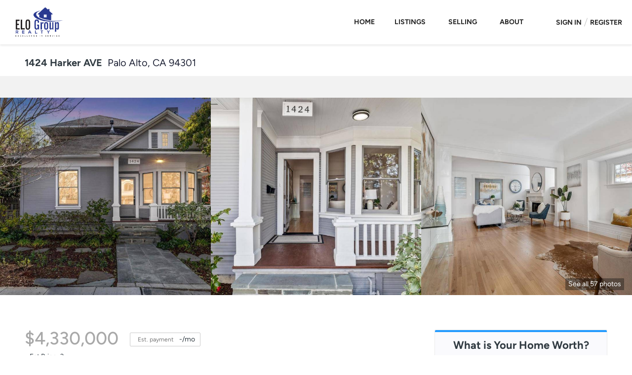

--- FILE ---
content_type: text/html; charset=utf-8
request_url: https://www.elogrouprealty.com/sold-listing/detail/1146542025/1424-Harker-AVE-Palo-Alto-CA?siteId=2247&pageSize=1000&source=search&page=2
body_size: 9770
content:
<!doctype html><html lang="en"><head><meta http-equiv="content-type" content="text/html;charset=utf-8"><meta name="viewport" content="width=device-width,initial-scale=1,minimum-scale=1,maximum-scale=1,user-scalable=no"><link rel="dns-prefetch" href="//static.chimeroi.com"><link rel="dns-prefetch" href="//cdn.chime.me"><meta name="format-detection" content="telephone=no"><meta name="mobile-web-app-capable" content="yes"><title>1424 Harker AVE, Palo Alto, CA 94301 – ML81920538 - Elias Lopez - E...</title><link rel="canonical" href="https://www.elogrouprealty.com/sold-listing/detail/1146542025/1424-Harker-AVE-Palo-Alto-CA">   <meta name="google-site-verification" content="B933Jzv2Yt8ly8amuD8SZH65_mZMvesAodF8lxTMFdo" />  <meta name="title" property="og:title" content="1424 Harker AVE, Palo Alto, CA 94301 – ML81920538 - Elias Lopez - E..."><meta name="twitter:card" content="summary_large_image"><meta name="twitter:title" content="1424 Harker AVE, Palo Alto, CA 94301 – ML81920538 - Elias Lopez - E..."><meta name="keywords" content="1424 Harker AVE Palo Alto,CA 94301, $4388000, Listing # ML81920538, 4 bedrooms, 4 bathrooms, 2185 square feet"><meta name="description" content="View photos and details for 1424 Harker AVE, Palo Alto, CA 94301 (ML81920538). Don't miss your chance to see this property!"><meta property="og:description" content="View photos and details for 1424 Harker AVE, Palo Alto, CA 94301 (ML81920538). Don't miss your chance to see this property!"><meta name="twitter:description" content="View photos and details for 1424 Harker AVE, Palo Alto, CA 94301 (ML81920538). Don't miss your chance to see this property!"><meta property="og:image:width" content="1200"><meta property="og:image:height" content="630">  <meta property="og:image" content="https://fs01.chime.me/imageemb/mls-listing/944/ML81920538/791c92e9/1767510332/[base64].jpg"><meta name="twitter:image" content="https://fs01.chime.me/imageemb/mls-listing/944/ML81920538/791c92e9/1767510332/[base64].jpg"><meta name="theme-color" content="#FFF"><link rel="shortcut icon" href="https://cdn.chime.me/image/fs01/agnentinfo/20180522/17/original_12012769841891665.jpeg"><link rel="apple-touch-icon" sizes="144x144" href="https://cdn.chime.me/image/fs01/agnentinfo/20180522/17/w144_original_12012769841891665.jpeg"><link rel="apple-touch-icon" sizes="120x120" href="https://cdn.chime.me/image/fs01/agnentinfo/20180522/17/w120_original_12012769841891665.jpeg"><link rel="apple-touch-icon" sizes="72x72" href="https://cdn.chime.me/image/fs01/agnentinfo/20180522/17/w72_original_12012769841891665.jpeg"><link rel="apple-touch-icon" sizes="52x52" href="https://cdn.chime.me/image/fs01/agnentinfo/20180522/17/w52_original_12012769841891665.jpeg"><meta http-equiv="X-UA-Compatible" content="IE=edge"><link href="//static.chimeroi.com/site-ssr/main-18c18811.css" rel="stylesheet"><link href="//static.chimeroi.com/site-ssr/template/1768898382210/template2.css" rel="stylesheet"><link rel="stylesheet" href="/styleAndTheme.css?t=1769035546630&display=block&siteId=2247&pageId=1080365"> <link href="//static.chimeroi.com/site-ssr/modules/md-header/progressive-0156aaea.css" rel="stylesheet"><link href="//static.chimeroi.com/site-ssr/modules/md-sold-detail/classic-257b3715.css" rel="stylesheet"><link href="//static.chimeroi.com/site-ssr/modules/md-form/get-more-info-v3-eb3e3310.css" rel="stylesheet"><link href="//static.chimeroi.com/site-ssr/modules/md-quick-search/template2-edb41e7f.css" rel="stylesheet"><link href="//static.chimeroi.com/site-ssr/modules/md-footer/upgrade-59c68b6e.css" rel="stylesheet"><link href="//static.chimeroi.com/site-ssr/modules/md-header-d219cd22.css" rel="stylesheet"><link href="//static.chimeroi.com/site-ssr/modules/md-form/get-more-info-v4-1742e0eb.css" rel="stylesheet"><link href="//static.chimeroi.com/site-ssr/modules/md-footer-a309111a.css" rel="stylesheet">  <script>window.lngNsDetail={"lng":"en","ns":{"md-header":"https://cdn.lofty.com/doc/international/Site/en/md-header/1737341042036/Site-md-header.en.json","md-sold-detail":"https://cdn.lofty.com/doc/fs/international/2025925/1/4150d275-e345-4b02-a24a-306b3fa98ba9/Site-md-sold-detail.en.json","md-form":"https://cdn.lofty.com/doc/fs/international/2025925/1/a4a6f93b-64f5-42f6-8884-7080a17e1235/Site-md-form.en.json","md-quick-search":"https://cdn.lofty.com/doc/international/Site/en/md-quick-search/1662600421037/Site-md-quick-search.en.json","md-footer":"https://cdn.lofty.com/doc/international/Site/en/md-footer/1742172387854/Site-md-footer.en.json","md-detail-info":"https://cdn.lofty.com/doc/fs/international/20251117/1/a24ec2c4-b28e-494f-8f61-3aa3d9ab3b63/Site-md-detail-info.en.json","common":"https://cdn.lofty.com/doc/fs/international/20251027/1/fffd8852-fd74-403a-92b4-b4dc353165b3/Site-common.en.json"}}</script>   <input id="requestId" value="999332376_1769035546330" hidden> </head><body class="site listing-detail-sold template2"><div id="body-plugin"><!--[--><!----><!--]--></div><main id="app" class="page-content"><!--[--><header class="md-header progressive" style="--header-logo-fontsize:30px;"><div role="navigation" class="nosticky header-container" style="color:#282828;"><div class="header-bg" style="background:#FFFFFF;"></div> <a class="logo" href="/" rel="noopener noreferrer"><img style="height:1.5em;" src="https://cdn.chime.me/image/fs/sitebuild/2018118/11/h200_original_80a623cc-d851-44d6-8bb6-e6d139c96b16.png" alt="Elo Group Inc"></a> <!----> <div style="color:#282828;--header-hovercolor:;--header-bgcolor:#FFFFFF;--header-sec-txtcolor:;--header-sec-bgcolor:;font-family:var(--font-bold);font-size:14px;" class="nav-container"><!-- head menu start --> <ul class="head-menu"><!--[--><li class="menu-item"><!--[--><a href="/" target="_self" rel="noopener noreferrer" class="uppercase"><!--[-->Home<!--]--></a><!--]--></li><li style="" class="menu-item has-child" tabindex="0"><!-- first-level menu --> <a class="has-child-a uppercase" href="/listing" target="_self" tabindex="0" role="button" rel="noopener noreferrer"><!--[--><i style="display:none;" class="iconfont left icon-fashion-down"></i> <!--[-->Listings<!--]--> <!----> <i style="" class="icon-fashion-down iconfont"></i> <i style="display:none;" class="iconfont right icon-fashion-down"></i><!--]--></a> <div class="wrapper" style=""><ol class="submenu hidden-scrollbar" style=""><!--[--><li class="menu-item"><!--has submenu second-level menu --> <!--[--><!--not has submenu second-level menu --><!--[--><a href="/listing" target="_self" rel="noopener noreferrer"><!--[-->All Listings<!--]--></a><!--]--><!--]--></li><li class="menu-item"><!--has submenu second-level menu --> <!--[--><!--not has submenu second-level menu --><!--[--><a href="/featured-listing" target="_self" rel="noopener noreferrer"><!--[-->Featured Listings<!--]--></a><!--]--><!--]--></li><li class="menu-item"><!--has submenu second-level menu --> <!--[--><!--not has submenu second-level menu --><!--[--><a href="/sold-listing" target="_self" rel="noopener noreferrer"><!--[-->Sold Listings<!--]--></a><!--]--><!--]--></li><!--]--></ol></div></li><li style="" class="menu-item has-child" tabindex="0"><!-- first-level menu --> <a class="has-child-a uppercase" href="/sell" target="_self" tabindex="0" role="button" rel="noopener noreferrer"><!--[--><i style="display:none;" class="iconfont left icon-fashion-down"></i> <!--[-->Selling<!--]--> <!----> <i style="" class="icon-fashion-down iconfont"></i> <i style="display:none;" class="iconfont right icon-fashion-down"></i><!--]--></a> <div class="wrapper" style=""><ol class="submenu hidden-scrollbar" style=""><!--[--><li class="menu-item"><!--has submenu second-level menu --> <!--[--><!--not has submenu second-level menu --><!--[--><a href="/sell" target="_self" rel="noopener noreferrer"><!--[-->Sell My Home<!--]--></a><!--]--><!--]--></li><li class="menu-item"><!--has submenu second-level menu --> <!--[--><!--not has submenu second-level menu --><!--[--><a href="/evaluation" target="_self" rel="noopener noreferrer"><!--[-->Home Valuation<!--]--></a><!--]--><!--]--></li><!--]--></ol></div></li><li style="" class="menu-item has-child" tabindex="0"><!-- first-level menu --> <a class="has-child-a uppercase" href="/about" target="_self" tabindex="0" role="button" rel="noopener noreferrer"><!--[--><i style="display:none;" class="iconfont left icon-fashion-down"></i> <!--[-->About<!--]--> <!----> <i style="" class="icon-fashion-down iconfont"></i> <i style="display:none;" class="iconfont right icon-fashion-down"></i><!--]--></a> <div class="wrapper" style=""><ol class="submenu hidden-scrollbar" style=""><!--[--><li class="menu-item"><!--has submenu second-level menu --> <!--[--><!--not has submenu second-level menu --><!--[--><a href="/about" target="_self" rel="noopener noreferrer"><!--[-->About Us<!--]--></a><!--]--><!--]--></li><li class="menu-item"><!--has submenu second-level menu --> <!--[--><!--not has submenu second-level menu --><!--[--><a href="/contact" target="_self" rel="noopener noreferrer"><!--[-->Contact Us<!--]--></a><!--]--><!--]--></li><!--]--></ol></div></li><!--]--> <!----> <li class="menu-item more"><a class="has-child-a" role="button" tabindex="0" aria-label="More" rel="noopener noreferrer">MORE<i class="iconfont icon-fashion-down"></i></a> <div class="submenu-container"><div class="wrapper"><ol class="submenu hidden-scrollbar" style=""><!--[--><!--]--></ol></div></div></li></ul> <!-- head menu end --> <!-- google translate start --> <!--[--><!----> <!----><!--]--> <!-- google translate end --> <!-- head account start --> <ul class="head-account"><li class="menu-item has-child account-icon-container"><span class="iconfont icon-account"></span> <div class="wrapper"><ol class="submenu"><li class="menu-item"><span class="menu-span">My Homes</span></li> <li class="menu-item"><span class="menu-span">My Tours</span></li> <li class="menu-item"><span class="menu-span">My Favorites</span></li> <li class="menu-item"><span class="menu-span">My Searches</span></li></ol></div></li> <!--[--><li class="menu-item item-login"><span role="button" tabindex="0">Sign In</span></li> <li class="account-separator" aria-hidden="true"></li> <li class="menu-item item-regist"><span role="button" tabindex="0">Register</span></li><!--]--></ul> <!-- head account end --></div> <!----> <!----> <div class="nav-mask"></div> <div class="nav-mask-dark" style="display:none;"></div> <div style="display:none;" class="iconfont mobile-menu icon-close"></div> <div style="display:none;" class="iconfont mobile-menu icon-menu"></div></div> <div class="header-placeholder"><div style="height:1.5em;min-height:30px;"></div></div> <!----></header><div class="md-sold-detail classic pc" style="padding-top:10px;margin-bottom:50px;"><!-- Mobile start --> <!--[--><!-- Mobile end --><!-- PC start --><div class="sold-detail-banner classic" style=""><!-- mobile banner start --> <!----> <!-- mobile banner start --> <!-- pc-mobile top banner start --> <div class="banner-top mg-container"><!-- address start --> <h1 class="address"><span class="street">1424 Harker AVE</span> <span class="city">Palo Alto, CA 94301</span></h1> <!-- address end --></div> <!-- pc-moblie top banner end --> <!-- pc fixed banner start --> <div class="pc-fixed-banner" style=""><div class="banner-box mg-container"><div class="center mg-container"><div class="price-address"><div class="price-container price"><!-- nodisclosureDes not equal to null hour ， Forced to price add mosaic ( only for Pocket listing of listings ) --> <div class="first-price">$4,330,000</div></div> <div class="est-price-container est-price"><span class="text">Est.Price:</span> <!--[--><span class="value">?</span> <div class="popper"><p class="tip">For more information regarding the value of a property, please <span class="contact-us">contact us</span> for a free consultation.</p></div><!--]--></div> <!-- address start --> <div class="address"><span class="street">1424 Harker AVE</span> <span class="city">Palo Alto, CA 94301</span></div> <!-- address end --></div> <div class="save-share-tour"><span class="item share"><i class="iconfont icon-v2-share-Normal default"></i> <!-- hover share icon --> <i class="iconfont icon-v2-share-hover hover"></i> <span class="btn-text">Share</span> <div class="popper"><div class="classic share-btn"><a class="share-item" target="_blank" href="https://twitter.com/share?text=Instantly view all photos and details of this hot listing and own the perfect place before other buyers. &amp;url=http://www.elogrouprealty.com/sold-listing/detail/1146542025/1424-Harker-AVE-Palo-Alto-CA" rel="noopener noreferrer"><span class="iconfont twitter icon-newtwitter-round"></span></a> <a class="share-item" target="_blank" href="https://www.facebook.com/share.php?u=http://www.elogrouprealty.com/sold-listing/detail/1146542025/1424-Harker-AVE-Palo-Alto-CA" rel="noopener noreferrer"><span class="iconfont facebook icon-facebook1"></span></a> <a class="share-item" href="mailTo:?subject=Hot Listing - 1424 Harker AVE, Palo Alto, CA 94301&amp;body=Hi. Take a look at this property: http://www.elogrouprealty.com/sold-listing/detail/1146542025/1424-Harker-AVE-Palo-Alto-CA" rel="noopener noreferrer"><span class="iconfont gmail icon-email-round"></span></a> <a class="share-item" target="_blank" href="https://www.linkedin.com/shareArticle?url=http://www.elogrouprealty.com/sold-listing/detail/1146542025/1424-Harker-AVE-Palo-Alto-CA&amp;title=Hot Listing in Palo Alto" rel="noopener noreferrer"><span class="iconfont linkedin icon-linkedin-round"></span></a></div></div></span> <span class="item request">Request a FREE Analysis</span></div></div></div></div> <!-- pc top fixed banner end --> <div class="breadcrumb-sold-container classic"><div class="breadcrumb-bar f-col"><!-- <span class="fack-link"> Home </span>
            <span class="arrow" v-if="state"> &gt; </span>--></div></div> <!-- pc fixed banner end --> <div class="swiper" tracksource="detail-info-img" loopfillgroupwithblank="false"><!--[--><!--]--><div class="swiper-wrapper"><!--[--><!--]--><!--[--><div class="swiper-slide slide-306" style="width:calc((100% - 0px)/3);margin-right:0px;"><!--[--><div class="swiper-box"><div class="img-box swiper-img"><!----> <div class="img-content" style="z-index:0;"><img class="" style="" src="https://fs01.chime.me/imageemb/mls-listing/944/ML81920538/791c92e9/1767510332/[base64].jpg" alt="Palo Alto, CA 94301,1424 Harker AVE"></div> <!--[--><!--]--></div></div><!--]--><!----></div><div class="swiper-slide slide-307" style="width:calc((100% - 0px)/3);margin-right:0px;"><!--[--><div class="swiper-box"><div class="img-box swiper-img"><!----> <div class="img-content" style="z-index:0;"><img class="" style="" src="https://fs01.chime.me/imageemb/mls-listing/944/ML81920538/9359e832/1767510332/[base64].jpg" alt="Palo Alto, CA 94301,1424 Harker AVE"></div> <!--[--><!--]--></div></div><!--]--><!----></div><div class="swiper-slide slide-307" style="width:calc((100% - 0px)/3);margin-right:0px;"><!--[--><div class="swiper-box"><div class="img-box swiper-img"><!----> <div class="img-content" style="z-index:0;"><img class="" style="" src="https://fs01.chime.me/imageemb/mls-listing/944/ML81920538/42d75250/1767510332/[base64].jpg" alt="Palo Alto, CA 94301,1424 Harker AVE"></div> <!--[--><!--]--></div></div><!--]--><!----></div><!--]--><!--[--><!--]--></div><!----><!----><!----><!--[--><div class="swiper-button-prev iconfont icon-prev"></div><div class="swiper-button-next iconfont icon-prev"></div><!--]--></div> <div class="pswp" tabindex="-1" role="dialog" aria-hidden="true"><div class="pswp__bg"></div> <div class="pswp__scroll-wrap"><div class="pswp__container"><div class="pswp__item"></div> <div class="pswp__item"></div> <div class="pswp__item"></div></div> <div class="pswp__ui pswp__ui--hidden"><div class="pswp__top-bar"><div class="pswp__counter"></div> <button class="pswp__button pswp__button--close" title="Close (Esc)"></button> <button class="pswp__button pswp__button--share" title="Share"></button> <button class="pswp__button pswp__button--fs" title="Toggle fullscreen"></button> <button class="pswp__button pswp__button--zoom" title="Zoom in/out"></button> <div class="pswp__preloader"><div class="pswp__preloader__icn"><div class="pswp__preloader__cut"><div class="pswp__preloader__donut"></div></div></div></div></div> <div class="pswp__share-modal pswp__share-modal--hidden pswp__single-tap"><div class="pswp__share-tooltip"></div></div> <button class="pswp__button button-prev iconfont icon-prev" title="Previous (arrow left)"></button> <button class="pswp__button button-next iconfont icon-prev" title="Next (arrow right)"></button> <div class="pswp__caption"><div class="pswp__caption__center"></div></div></div></div></div> <div class="pagination pc">See all 57 photos</div> <div class="pagination mobile">57 photos</div></div> <div class="mg-container" style="padding-top:10px;margin-bottom:50px;"><!--[--><!-- other components between Provided top and Provided above --> <!----><!--]--></div> <div class="mg-container detail-box" style="padding-top:10px;margin-bottom:50px;"><!--[--><div class="detail-info"><!-- price/calculator start --> <div class="detail-info-header"><div class="first-price">$4,330,000</div> <!-- Calculator start --> <div class="calculator"><span class="iconfont icon-caculator"><span class="payment-text">Est. payment</span></span> <label>-</label>/mo</div> <!-- Calculator end --> <!-- Original Price and Est-Price start --> <div class="second-box"><!----> <div class="est-price-container est-price"><span class="text">Est.Price:</span> <!--[--><span class="value">?</span> <div class="popper"><p class="tip">For more information regarding the value of a property, please <span class="contact-us">contact us</span> for a free consultation.</p></div><!--]--></div></div> <!-- Original Price and Est-Price end --> <!-- Tour Button start --> <!-- Tour Button end --></div> <!-- price/calculator end --> <!-- Bath/Bed/Sqt start --> <div class="count"><div class="item bed-count"><span class="iconfont icon-bed"></span> <span class="number">4</span> <span class="house">Beds</span></div> <div class="item bath-count"><span class="iconfont icon-bath"></span> <span class="number">3</span> <span class="house">Baths</span></div> <div class="item sqft-count"><span class="iconfont icon-sqft"></span> <span class="number">2,185</span> <span class="house">SqFt</span></div></div> <!-- Bath/Bed/Sqt end --> <!-- calculator start --> <span class="sold-date">SOLD DATE : 06/01/2023</span> <hr class="line"> <div class="open-read-more detail-info-group-container"><div class="detail-info-group"><!--[--><!--]--> <div class="detail-info-group-container"><div class="key-info"><h2 class="detail-title">Key Details</h2> <div class="two-columns content"><!--[--><p class="info-content"><span class="info-title">Sold Price</span> <span class="info-data">$4,330,000</span></p><p class="info-content"><span class="info-title">Property Type</span> <span class="info-data">Single Family Home</span></p><p class="info-content"><span class="info-title">Sub Type</span> <span class="info-data">Single Family Residence</span></p><p class="info-content"><span class="info-title">Listing Status</span> <span class="info-data">Sold</span></p><p class="info-content"><span class="info-title">Purchase Type</span> <span class="info-data">For Sale</span></p><p class="info-content"><span class="info-title">Square Footage</span> <span class="info-data">2,185 sqft</span></p><p class="info-content"><span class="info-title">Price per Sqft</span> <span class="info-data">$1,981</span></p><p class="info-content"><span class="info-title">MLS Listing ID</span> <span class="info-data">ML81920538</span></p><p class="info-content"><span class="info-title">Bedrooms</span> <span class="info-data">4</span></p><p class="info-content"><span class="info-title">Full Baths</span> <span class="info-data">3</span></p><p class="info-content"><span class="info-title">Year Built</span> <span class="info-data">1905</span></p><p class="info-content"><span class="info-title">Lot Size</span> <span class="info-data">6,995 Sqft</span></p><p class="info-content"><span class="info-title">Property Sub-Type</span> <span class="info-data">Single Family Residence</span></p><!--]--></div></div> <div class="key-info"><p class="detail-title">Property Description</p> <div class="info-des"><p class="info-content"><span class="info-data">Expanded and remodeled! Ideally located Community Center home. 4 beds, 3 full baths, detached garage, large manicured lot w/front and back entrances! Light-filled entry w/large windows, coved ceilings, picture rail moldings, hardwood floors. Large formal living and formal dining room combination w/pocket French doors and custom fireplace. Designer kitchen w/adjoining family room and access to back. Downstairs bedroom w/adjoining full bath. Light-filled staircase w/designer chandelier. Primary suite w/large windows and beautiful neighborhood views, walk-in closet and en-suite bath. Two additional upstairs bedrooms. Upstairs baths w/custom cabinetry, stone, glass. Incredible park-like setting, fenced backyard w/large patio, recreation area. Large finished detached garage w/skylights, patio and rear lot access. Short distance to top-rated Palo Alto Schools, Children's Library, Junior Museum/Zoo, Lucie Stern, Rinconada Park, Art Center, commute routes, shopping, parks, libraries, and more.</span></p></div></div></div> <!--[--><div style="" class="key-info"><h2 class="detail-title">Location</h2> <div class="two-columns content"><!--[--><p class="info-content"><span class="info-title">State</span> <span class="info-data">CA</span></p><p class="info-content"><span class="info-title">County</span> <span class="info-data">Santa Clara</span></p><p class="info-content"><span class="info-title">Area</span> <span class="info-data">699 - Not Defined</span></p><p class="info-content"><span class="info-title">Zoning</span> <span class="info-data">R1</span></p><!--]--></div></div><div style="" class="key-info"><h2 class="detail-title">Interior</h2> <div class="two-columns content"><!--[--><p class="info-content"><span class="info-title">Cooling</span> <span class="info-data">Central Air</span></p><p class="info-content"><span class="info-title">Flooring</span> <span class="info-data">Carpet, Tile, Wood</span></p><p class="info-content"><span class="info-title">Fireplaces Type</span> <span class="info-data">Living Room</span></p><!--]--></div></div><div style="" class="key-info"><h2 class="detail-title">Exterior</h2> <div class="two-columns content"><!--[--><p class="info-content"><span class="info-title">Garage Spaces</span> <span class="info-data">1.0</span></p><p class="info-content"><span class="info-title">Garage Description</span> <span class="info-data">1.0</span></p><p class="info-content"><span class="info-title">View Y/N</span> <span class="info-data">No</span></p><p class="info-content"><span class="info-title">Roof Type</span> <span class="info-data">Composition</span></p><!--]--></div></div><div style="" class="key-info"><h2 class="detail-title">Building</h2> <div class="two-columns content"><!--[--><p class="info-content"><span class="info-title">Story</span> <span class="info-data">2</span></p><p class="info-content"><span class="info-title">Foundation</span> <span class="info-data">Concrete Perimeter</span></p><p class="info-content"><span class="info-title">Water</span> <span class="info-data">Public</span></p><p class="info-content"><span class="info-title">New Construction</span> <span class="info-data">No</span></p><!--]--></div></div><div style="" class="key-info"><h2 class="detail-title">Schools</h2> <div class="two-columns content"><!--[--><p class="info-content"><span class="info-title">Elementary Schools</span> <span class="info-data">Other</span></p><p class="info-content"><span class="info-title">Middle Schools</span> <span class="info-data">Other</span></p><p class="info-content"><span class="info-title">High Schools</span> <span class="info-data">Palo Alto</span></p><p class="info-content"><span class="info-title">School District</span> <span class="info-data">Palo Alto Unified</span></p><!--]--></div></div><div style="" class="key-info"><h2 class="detail-title">Others</h2> <div class="two-columns content"><!--[--><p class="info-content"><span class="info-title">Special Listing Condition</span> <span class="info-data">Standard</span></p><!--]--></div></div><!--]--></div></div> <p class="readmore"><span class="open iconfont icon-more_arrow"></span> <span>Read Less Info</span></p></div> <div class="est-request"><div class="est-request-container classic"><div class="banner"><h2 class="title">What is Your Home Worth?</h2></div> <div class="box"><!----> <p class="address-tip">Want to know what your home might be worth? Contact us for a FREE valuation!</p> <div class="address-input standard"><div class="left-box"><input type="text" autocomplete="off" name="address" class="input" placeholder="Enter your street address" style="border-color:;" value=""> <div class="close-box" role="button" tabindex="0" aria-label="Clear address"><span class="iconfont icon-search-close" aria-hidden="true"></span></div> <span class="iconfont icon-search" role="button" tabindex="0" aria-label="Search"></span></div> <div class="right-box"><div style="" class="submit-btn"><!----> <div class="submit">Submit</div></div></div> <div style="display:none;" class="empty-error"><span class="iconfont icon-error" aria-hidden="true"></span> <span class="error-text">Please enter valid address.</span></div></div> <div style="display:none;" class="empty-error"><span class="iconfont icon-error"></span> <span class="error-text">Please enter address.</span></div> <button type="button" class="address-button">Request a FREE Analysis</button> <!--[--><div class="agent-info"><div class="img-box agent-head"><!----> <div class="img-content" style="z-index:0;"><img class="" style="" src="https://cdn.chime.me/image/fs01/user-info/20180522/16/w600_original_12008731342799539.jpeg" alt="Elias Lopez"></div> <!--[--><!--]--></div> <div class="info"><h3 class="agent-name">Elias Lopez</h3> <!----> <a class="email" href="/cdn-cgi/l/email-protection#61040d08001221040d0e06130e14114f0f0415" rel="noopener noreferrer"><span class="__cf_email__" data-cfemail="ef8a83868e9caf8a8380889d809a9fc1818a9b">[email&#160;protected]</span></a> <a class="phone" href="tel:+1(916) 801-0300" rel="noopener noreferrer">+1(916) 801-0300</a></div></div> <!--[--><!--]--><!--]--> <p class="bottom-tip">Our team is ready to help you sell your home for the highest possible price ASAP</p></div></div></div><!--]--></div> <div class="mg-container" style="padding-top:px;margin-bottom:50px;"><!--[--><div class="md-mls classic"><hr class="line"> <div class="mls-container"><!-- SITE-15435 --> <div class="mls-img img-content"><img class="" style="" src="https://cdn.chime.me/image/fs01/agnentinfo/20170306/22/h600_original_12779640049122169.png" alt="CRMLS – RECore"></div> <div class="text-container"><!----> <div class="mls-provided-container template1"><div class="mls-provided">Listed by&nbsp;Morgan Lashley&nbsp;Morgan Lashley Distinctive Properties<br>Bought with&nbsp;Angie Ni&nbsp;Coldwell Banker Realty</div></div></div></div></div><!--]--></div> <!----><!--]--> <!-- PC end --> <!----></div><div class="md-form get-more-info-v3" style="background-color:#ffffff;"><div class="mg-container" style="padding-top:10px;margin-bottom:50px;"><!--[--><div class="mg-title"><h2>Get More Information</h2></div> <div class="form-container"><div class="info-agent"><div class="agent-headshot agent-image md-form-info-agent-f3e2df31-caa5-4867-8aa2-553672637d38"><div class="img-box agent-img"><!----> <div class="img-content" style="z-index:0;"><img class="" style="" src="https://cdn.chime.me/image/fs01/user-info/20180522/16/w600_original_12008731342799539.jpeg" alt="Elias Lopez"></div> <!--[--><!--]--></div> <!--[--><!--]--></div> <div class="agent-detail"><p class="name">Elias Lopez</p> <!--[--><p class="phone"><a href="tel:+1(916) 801-0300" target="_top" rel="noopener noreferrer"><i class="iconfont icon-phone-round"></i> <span>+1(916) 801-0300</span></a></p> <p class="position mobile">Broker |  <span>License ID: 01921436</span></p> <p class="position"><span>Broker</span> <span>License ID: 01921436</span></p><!--]--></div></div> <form novalidate class="info-form"><!--[--><!--[--><!--]--> <div class="input-content"><div class="basic-info"><!--[--><div class="v-input fullname input-box"><!--[--><!--[--><!--]--> <p class="title">Name</p><!--]--> <div class="input-container"><span class="label-top"></span> <input type="text" name="fullname" aria-label="fullname" placeholder maxlength="30" autocomplete="off" value> <!----> <!----> <!----></div> <!----> <p style="display:none;" class="mg-error"></p> <!--[--><!--]--></div><div class="v-input email input-box"><!--[--><!--[--><!--]--> <p class="title">Email<span>*</span></p><!--]--> <div class="input-container"><span class="label-top"></span> <input type="email" name="email" aria-label="email" placeholder maxlength="50" autocomplete="off" value> <!----> <!----> <!----></div> <div style="display:none;" class="email-suggestion"><!--[--><!--]--></div> <p style="display:none;" class="mg-error"></p> <!--[--><!--]--></div><div class="v-input phone input-box"><!--[--><!--[--><!--]--> <p class="title">Phone<span>*</span></p><!--]--> <div class="input-container"><span class="label-top"></span> <input type="tel" name="phone" aria-label="phone" placeholder="" value="" autocomplete="off"> <!----> <!----> <!----></div> <!----> <p style="display:none;" class="mg-error"></p> <!--[--><!--]--></div><!--]--></div> <div class="v-input message"><!--[--><p class="title">Message <!----></p> <!--]--> <div class="input-container"><span class="label-top"></span> <textarea name="question" aria-label="question" placeholder="" autocomplete="off"></textarea> <!----> <!----> <!----></div> <!----> <p style="display:none;" class="mg-error"></p> <!--[--><div class="submit-content"><div class="submit-box"><button type="submit" disabled class="submit-disabled submit" style="background-color:;">SUBMIT</button></div></div><!--]--></div></div> <!----> <!--[--><div class="disclaimer-wrap opt-in" style=""><div class="tcpa-consent"><!-- New consent structure: two parts --> <!--[--><!-- Legacy: single text --><div class="noParty disclaimer-item consent-item noTop"><div class="checkbox-li"><div class="check-box-container" style="border-color:#787878;color:#787878;"><span class="iconfont icon-checked" style="display:none;"></span></div> <!----></div> <div class="disclaimer-content party-consent" style="--g-text-color:#787878;"><p>By checking this box, I agree by electronic signature to the <a href="/site/electronic-disclosure-consent" target="_blank" class="privacy-link">Electronic Disclosure Consent Agreement</a>; to receive recurring marketing communication from or on behalf of Elo Group Inc, including auto-dialed calls, texts, and artificial/prerecorded voice messages (message frequency varies; data rates may apply; reply "STOP" to opt-out of texts or "HELP" for assistance); and to the <a href="/site/privacy-terms#terms-of-service" target="_blank" class="privacy-link">Terms of Service</a> and <a href="/site/privacy-terms#privacy-policy" target="_blank" class="privacy-link">Privacy Policy</a> of this website. Consent not required to make a purchase. I understand that I can call  to obtain direct assistance.</p></div></div><!--]--></div> <div class="custom-disclaimer-list"><!--[--><!--]--></div></div><!--]--><!--]--></form> <div class="form-toast toast-mark" style="background-color:;--g-btn-background:#249bff;display:none;"><div class="toast-wrapper"><div class="toast-icon"><i class="icon-success iconfont" style="color:;"></i></div> <div class="toast-content"><!--[-->Thanks! I&#39;ll get back to you shortly.<!--]--></div> <div class="toast-footer" style="display:none;"><!--[--><!----> <input type="button" class="toast-btn toast-btn1" value="Back" style=""> <input type="button" class="toast-btn toast-btn2" value="Go to Home Page" style="background-color:;border-color:;"><!--]--></div></div></div></div> <div class="disclaimer-form-v3"></div><!--]--></div></div><div class="md-quick-search template2" style=""><div class="mg-container" style="padding-top:10px;margin-bottom:50px;"><!--[--><div class="mg-title"><h2>Quick Search</h2></div> <div class="list"><ul class="quick-list collapse"><!--[--><li class="quick-search-item"><a href="/listing?listingSortOptions=%5B%7B%22label%22%3A%22Default%22%2C%22value%22%3A%22RELEVANCE%22%2C%22show%22%3Atrue%7D%2C%7B%22label%22%3A%22Price-High%20To%20Low%22%2C%22value%22%3A%22PRICE_DESC%22%2C%22show%22%3Atrue%7D%2C%7B%22label%22%3A%22Price-Low%20To%20High%22%2C%22value%22%3A%22PRICE_ASC%22%2C%22show%22%3Atrue%7D%2C%7B%22label%22%3A%22Latest%20Listing%22%2C%22value%22%3A%22MLS_LIST_DATE_L_DESC%22%2C%22show%22%3Atrue%7D%2C%7B%22label%22%3A%22Beds%20(Most)%22%2C%22value%22%3A%22BEDROOMS_DESC%22%2C%22show%22%3Atrue%7D%2C%7B%22label%22%3A%22Baths%20(Most)%22%2C%22value%22%3A%22BATHS_DESC%22%2C%22show%22%3Atrue%7D%2C%7B%22label%22%3A%22Year%20Built(Newest)%22%2C%22value%22%3A%22BUILT_YEAR_DESC%22%2C%22show%22%3Atrue%7D%2C%7B%22label%22%3A%22Square%20Feet%20(Biggest)%22%2C%22value%22%3A%22SQFT_DESC%22%2C%22show%22%3Atrue%7D%5D&amp;listingSource=0%2BHomes%20For%20Sale%20in%20Sacramento%20River%2C%20Redding%2C%20CA&amp;presetParams=%7B%7D&amp;uiConfig=%7B%7D&amp;quickSearchCount=0&amp;quickSearchKey=0%2BHomes%20For%20Sale%20in%20Sacramento%20River%2C%20Redding%2C%20CA%7B%7D&amp;mode=grid" title="Homes For Sale in Sacramento River, Redding, CA" rel="noopener noreferrer"><span class="search-title">Homes For Sale in Sacramento River, Redding, CA</span> <!----> <!----></a></li><!--]--></ul> <!----></div><!--]--></div></div><footer class="md-footer upgrade" style="--g-text-color:#c8c8c8;"><div class="mls-wrap"><div class="mls-declaimer-container upgrade f-col"><!--[--><div class="declaimer"><!----> <div class="content">IDX information is provided exclusively for consumers’ personal, non-commercial use and that it may not be used for any purpose other than to identify prospective properties consumers may be interested in purchasing. Information deemed reliable but not guaranteed to be accurate. Listing information updated daily.</div></div><!--]--></div></div> <div class="footer-container" style="background-color:#252f37;color:#fff;"><div class="mg-container"><div class="main-content"><div class="left-content"><div class="site-logo"><!--[--><!--[--><img class="logo-item" style="height:1em;" src="https://cdn.chime.me/image/fs01/sitebuild/20180830/22/h60_original_20669568001516124.jpeg" alt="default"><!--]--><!--]--></div> <div class="detail-info"><!--[--><p class="co-name"><span style="font-family:var(--font-bold);font-size:1em;color:#fff;">Elo Group Inc</span></p><!--]--> <p style="font-family:var(--font-medium);font-size:1.4285714285714286em;color:#c8c8c8;" class="detail-name">Elias Lopez</p> <p style="font-family:var(--font-medium);font-size:1.4285714285714286em;color:#c8c8c8;" class="detail-license">License ID:  01921436</p> <p class="detail-phone-email"><span style="font-family:var(--font-normal);font-size:1em;color:#a0a0a0;" class="detail-phone"><a href="tel:+1(916) 801-0300" target="_top" rel="noopener noreferrer">+1(916) 801-0300</a></span> <span class="detail-email" style="font-family:var(--font-normal);font-size:1em;color:#a0a0a0;"><a href="/cdn-cgi/l/email-protection#3d5851545c4e7d5851525a4f52484d13535849" rel="noopener noreferrer"><span class="__cf_email__" data-cfemail="0b6e67626a784b6e67646c79647e7b25656e7f">[email&#160;protected]</span></a></span></p></div> <!----> <div class="detail-addr" style="font-family:var(--font-normal);font-size:1em;color:#a0a0a0;">Lincoln, CA, 95648, United States</div></div> <div class="right-content"><ul class="main-menu"><!--[--><ul class="menu-item"><a class="footer-menu" href="/" target="_self" rel="noopener noreferrer" role="button" style="font-family:var(--font-bold);font-size:1em;--origin-menu-color:#c8c8c8;--hover-menu-color:#fff;"><span class="menu-label uppercase" title="HOME">Home</span></a></ul><ul class="menu-item"><a class="footer-menu hasChild" style="font-family:var(--font-bold);font-size:1em;--origin-menu-color:#c8c8c8;--hover-menu-color:#fff;" rel="noopener noreferrer" role="button" aria-haspopup="true" aria-expanded="false" tabindex="0"><span class="menu-label uppercase" title="LISTINGS">Listings</span> <i class="iconfont icon-fashion-down"></i></a> <ol class="footer-submenu" style="display:none;font-family:var(--font-normal);font-size:1em;--origin-sub-color:#a0a0a0;--hover-sub-color:#c8c8c8;"><!--[--><li class="sub-menu"><a class="submenu-text uppercase" href="/listing" target="_self" rel="noopener noreferrer" title="ALL LISTINGS">All Listings</a></li><li class="sub-menu"><a class="submenu-text uppercase" href="/featured-listing" target="_self" rel="noopener noreferrer" title="FEATURED LISTINGS">Featured Listings</a></li><li class="sub-menu"><a class="submenu-text uppercase" href="/sold-listing" target="_self" rel="noopener noreferrer" title="SOLD LISTINGS">Sold Listings</a></li><!--]--></ol></ul><ul class="menu-item"><a class="footer-menu hasChild" style="font-family:var(--font-bold);font-size:1em;--origin-menu-color:#c8c8c8;--hover-menu-color:#fff;" rel="noopener noreferrer" role="button" aria-haspopup="true" aria-expanded="false" tabindex="0"><span class="menu-label uppercase" title="SELLING">Selling</span> <i class="iconfont icon-fashion-down"></i></a> <ol class="footer-submenu" style="display:none;font-family:var(--font-normal);font-size:1em;--origin-sub-color:#a0a0a0;--hover-sub-color:#c8c8c8;"><!--[--><li class="sub-menu"><a class="submenu-text uppercase" href="/sell" target="_self" rel="noopener noreferrer" title="SELL MY HOME">Sell My Home</a></li><li class="sub-menu"><a class="submenu-text uppercase" href="/evaluation" target="_self" rel="noopener noreferrer" title="HOME VALUATION">Home Valuation</a></li><!--]--></ol></ul><ul class="menu-item"><a class="footer-menu hasChild" style="font-family:var(--font-bold);font-size:1em;--origin-menu-color:#c8c8c8;--hover-menu-color:#fff;" rel="noopener noreferrer" role="button" aria-haspopup="true" aria-expanded="false" tabindex="0"><span class="menu-label uppercase" title="ABOUT">About</span> <i class="iconfont icon-fashion-down"></i></a> <ol class="footer-submenu" style="display:none;font-family:var(--font-normal);font-size:1em;--origin-sub-color:#a0a0a0;--hover-sub-color:#c8c8c8;"><!--[--><li class="sub-menu"><a class="submenu-text uppercase" href="/about" target="_self" rel="noopener noreferrer" title="ABOUT US">About Us</a></li><li class="sub-menu"><a class="submenu-text uppercase" href="/contact" target="_self" rel="noopener noreferrer" title="CONTACT US">Contact Us</a></li><!--]--></ol></ul><!--]--></ul></div></div> <div class="bottom-content"><!----> <!----> <div class="download-closely" style="display:none;"><p class="code-title">Get My App</p> <div class="code-wrapper"><canvas class="qr-code"></canvas></div> <!----> <!----></div> <!----> <!----> <div class="share-links"><!--[--><a class="share-item" style="" href="https://facebook.com/elogrouprealty" aria-label="facebook" target="_blank" rel="noopener noreferrer"><i class="icon-facebook-sign iconfont"></i></a><a class="share-item" style="" href="http://linkedin.com/in/elorealty" aria-label="linkedin" target="_blank" rel="noopener noreferrer"><i class="icon-linkedin iconfont"></i></a><a class="share-item" style="" href="https://twitter.com/rehomeloans" aria-label="twitter" target="_blank" rel="noopener noreferrer"><i class="icon-newnewtwitter iconfont"></i></a><!--]--></div></div> <!----></div> <div class="copyright" style=""><div class="mg-container"><p class="pt-content"><span class="made-in">Powered by <a href="https:&#x2F;&#x2F;lofty.com" style="text-decoration: underline" rel="nofollow">Lofty  Inc.</a> Copyright 2026. All Rights Reserved.</span> <!--[--><a href="/site/privacy-terms" target="_blank" style="text-decoration:underline;" rel="noopener noreferrer">Terms of Service &amp; Privacy Policy</a>
    |
    <a href="/site/privacy-terms#cookie-policy" style="text-decoration:underline;" rel="noopener noreferrer">Cookie Policy</a>
    |
    <span style="text-decoration:underline;cursor:pointer;">Cookie Preferences</span>
    |
    <a href="/property-listings/sitemap" style="text-decoration:underline;" rel="noopener noreferrer"> Property Listings</a>
    |
    <a href="/sitemap" style="text-decoration:underline;" rel="noopener noreferrer">Sitemap</a> <!--[-->
        |
        <a href="/accessibility" style="text-decoration:underline;" rel="noopener noreferrer">Accessibility</a><!--]--><!--]--></p></div></div></div></footer><!--]--></main> <a href="/18f00cbc922baws932d8b0key1095?type=ssr" rel="nofollow" style="display:none"></a>    <div id="teleported"></div><script data-cfasync="false" src="/cdn-cgi/scripts/5c5dd728/cloudflare-static/email-decode.min.js"></script><script defer src="https://static.cloudflareinsights.com/beacon.min.js/vcd15cbe7772f49c399c6a5babf22c1241717689176015" integrity="sha512-ZpsOmlRQV6y907TI0dKBHq9Md29nnaEIPlkf84rnaERnq6zvWvPUqr2ft8M1aS28oN72PdrCzSjY4U6VaAw1EQ==" data-cf-beacon='{"version":"2024.11.0","token":"f540d2f691444d4faaaf63e297938a2d","r":1,"server_timing":{"name":{"cfCacheStatus":true,"cfEdge":true,"cfExtPri":true,"cfL4":true,"cfOrigin":true,"cfSpeedBrain":true},"location_startswith":null}}' crossorigin="anonymous"></script>
</body></html>

--- FILE ---
content_type: text/css
request_url: https://static.chimeroi.com/site-ssr/modules/md-form/get-more-info-v3-eb3e3310.css
body_size: 2686
content:
.agent-headshot{width:100%;height:100%}.agent-headshot .agent-img{width:100%;height:100%}

.autocomplete{display:none;position:absolute;background:#fff;padding:10px 0;list-style:none;z-index:var(--level-sublow);margin-top:5px;border:1px solid rgba(218,218,218,0.5);box-shadow:0px 2px 5px 0px rgba(0,10,30,0.05)}.autocomplete .item{cursor:default;text-overflow:ellipsis;overflow:hidden;white-space:nowrap;line-height:40px;text-align:left;font-size:11px;color:#999;padding:0 20px;position:relative}.autocomplete .item:first{border-top:none}.autocomplete .item:hover::after{content:'';background:rgba(25,25,25,0.1);position:absolute;top:0;left:0;width:100%;height:100%;pointer-events:none}.autocomplete .item.selected{position:relative}.autocomplete .item.selected:hover::after{content:'';background:rgba(25,25,25,0.1);position:absolute;top:0;left:0;width:100%;height:100%;pointer-events:none}.autocomplete .item mark{font-size:13px;font-weight:bold;color:#000;background:none}

.v-input{position:relative}.v-input .email-suggestion{z-index:10;position:absolute;width:100%;max-height:170px;overflow:auto;box-shadow:0 2px 5px 0 rgba(0,10,30,0.1);border:1px solid #ebecf1;background:#fff}.v-input .email-suggestion .item{width:100%;color:#505050;height:32px;line-height:32px;padding:0 40px 0 10px;overflow:hidden;white-space:nowrap;cursor:pointer}

.v-input .input-container{position:relative}.v-input .input-container .label-top{position:absolute;font:14px var(--font-normal);left:10px;top:60%;transform:translateY(-50%);color:#c6c8d1;text-transform:capitalize;background:#fff;padding:0 20px 0 3px;transition:0.3s all ease;opacity:0;z-index:-1}.v-input .input-container .label-top.show{top:0;opacity:1;z-index:1}.v-input .input-container .iconfont{position:absolute;bottom:0px;color:#c0c4d0;padding:10px;right:0;cursor:pointer}.v-input .input-container.has-pwd .icon-Empty{right:30px}.v-input .input-container.clear input,.v-input .input-container.has-pwd input{padding-right:40px}.v-input .input-container.clear input[name='phone'],.v-input .input-container.has-pwd input[name='phone']{padding-right:5px}.v-input .input-container.clear.has-pwd input{padding-right:70px}.v-input .input-container.has-label input{height:50px}.v-input .input-container.has-label .iconfont{padding:15px 10px}.v-input .input-container .prompt{position:absolute;left:10px;top:21px;font-size:1.1em;pointer-events:none;background-image:linear-gradient(to bottom, transparent 9px, white 9px);padding:4px;color:var(--color-holder);transition:0.3s all ease}.v-input .input-container .has-value.prompt,.v-input .input-container input:focus ~ .prompt{font-size:0.85em;top:0px;padding-top:2px;left:10px}.v-input .input-container input:focus ~ .prompt{color:var(--color-theme)}.v-input .input-container:not(:hover) input:not(:focus) ~ .icon-Empty{visibility:hidden}.v-input .input-container input{font-size:inherit}.v-input .input-container input::placeholder{color:#a0a3af}

.checkbox-li{line-height:28px}.checkbox-li .label{padding-left:10px}.checkbox-li .check-box-container{width:15px;height:15px;border:1px solid var(--color-border);color:var(--g-btn-background);cursor:pointer;margin-right:10px;display:inline-flex;position:relative}.checkbox-li .check-box-container .icon-checked{position:absolute;font-size:13px;left:50%;top:50%;transform:translate(-50%, -50%)}.checkbox-li .check-box-container.disabled{opacity:0.3}.checkbox-li .check-box-container.disabled::after{cursor:not-allowed !important}

[data-v-dfd34ae2] .agent-lead-dialog{background:#fff;padding:40px 30px 30px;border-radius:4px;width:400px}.agent-lead-content[data-v-dfd34ae2]{font-size:14px;color:#505050;line-height:20px;text-align:center}.agent-lead-ok[data-v-dfd34ae2]{background:var(--mg-button-background);color:#fff;border-radius:4px;width:100%;height:40px;margin-top:30px}

.disclaimer-wrap.opt-in{position:static;color:var(--color-label);font-size:12px;line-height:1.5;text-align:left;height:auto;overflow-y:auto;margin-top:20px !important;margin-top:20px}.disclaimer-wrap.opt-in a{color:var(--color-link, var(--color-theme, #03c9ff));text-decoration:underline}.disclaimer-wrap.opt-in .tcpa-consent .consent-item{display:flex}.disclaimer-wrap.opt-in .checkbox-li{height:18px;line-height:18px}.disclaimer-wrap.opt-in .checkbox-li .check-box-container{width:14px;height:14px;margin-top:2px;position:relative}.disclaimer-wrap.opt-in .checkbox-li .check-box-container::after{content:'';width:24px;height:24px;position:absolute;top:-5px;left:-5px;cursor:pointer}.disclaimer-wrap.opt-in .disclaimer-item{display:flex;overflow:hidden;margin-top:10px}.disclaimer-wrap.opt-in .disclaimer-item.noTop{margin-top:0 !important}.disclaimer-wrap.opt-in .gap-line{margin-top:15px;border-top:1px solid var(--color-border);padding-top:15px}.disclaimer-wrap.opt-in .communication-tips{margin-top:10px}.disclaimer-wrap.opt-in .privacy-text{overflow:hidden;color:var(--g-text-color)}.disclaimer-wrap.opt-in .privacy-text::before{content:'';display:block;width:100%;height:1px;margin:20px 0;background:var(--color-border)}.disclaimer-wrap.opt-in .privacy-text a{color:var(--color-link, var(--color-theme, #03c9ff));text-decoration:underline}.disclaimer-wrap.opt-in .disclaimer-content{width:100%;word-break:break-word;text-align:left;color:var(--g-text-color)}.disclaimer-wrap.opt-in .disclaimer-content a{color:var(--color-link, var(--color-theme, #03c9ff)) !important;text-decoration:underline}.disclaimer-wrap.opt-in .disclaimer-content .select-all{color:var(--color-link, var(--color-theme, #03c9ff));text-decoration:underline;cursor:pointer}@media (max-width: 600px){.disclaimer-wrap.opt-in{margin-top:30px}}.disclaimer-wrap.opt-in .co-marketing-disclaimer .disclaimer-desc{margin-top:20px;border-top:2px solid #545454;padding-top:20px}

.info-form .submit-content .submit-box .submit{position:relative;background-color:var(--mg-button-background, #03c9ff);border-color:var(--mg-button-background, #03c9ff);color:var(--mg-button-color, #fff)}.info-form .submit-content .submit-box .submit:hover::after{content:'';background:rgba(25,25,25,0.1);position:absolute;top:0;left:0;width:100%;height:100%;pointer-events:none}.info-form .submit-content .submit-box .submit-disabled{cursor:not-allowed;opacity:.4 !important}.info-form .submit-content .submit-box .submit-disabled:hover{opacity:.4}

.form-toast{position:fixed;margin:0;top:0;right:0;bottom:0;left:0;display:flex;justify-content:center;align-items:center}.form-toast.toast-mark{backdrop-filter:blur(3px);-webkit-backdrop-filter:blur(3px);background-color:rgba(25,25,25,0.6);z-index:var(--level-high)}.form-toast .toast-wrapper{padding:50px 30px 30px 30px;margin:0 auto;text-align:center;box-shadow:0 4px 10px 0 rgba(170,186,218,0.3);background-color:#ffffff}.form-toast .toast-wrapper>.toast-icon>.iconfont{font-size:60px;color:var(--mg-button-background)}.form-toast .toast-wrapper>.toast-content{margin-top:22px;margin-bottom:13px;font-size:18px;color:var(--color-text)}.form-toast .toast-wrapper>.toast-footer{margin-top:30px}.form-toast .toast-wrapper>.toast-footer .toast-btn{width:184px;height:50px;vertical-align:bottom;font-size:16px}.form-toast .toast-wrapper>.toast-footer .toast-btn:hover{cursor:pointer}.form-toast .toast-wrapper>.toast-footer .toast-btn1{border:solid 2px #e1e2e6;background-color:#ffffff;color:var(--color-text);margin-right:20px}.form-toast .toast-wrapper>.toast-footer .toast-btn1:hover{background-color:rgba(225,226,230,0.3)}.form-toast .toast-wrapper>.toast-footer .toast-btn2{color:var(--g-btn-color);background:var(--g-btn-background)}@media (max-width: 800px){.form-toast .toast-wrapper{padding:30px 15px 15px 15px;margin:0;width:290px}.form-toast .toast-wrapper>.toast-icon>.iconfont{font-size:48px}.form-toast .toast-wrapper .toast-content{margin-top:10px;margin-bottom:5px;font-size:16px}.form-toast .toast-wrapper .toast-footer{font-size:16px;margin-top:15px}.form-toast .toast-wrapper .toast-footer .toast-btn{width:100%;height:40px}.form-toast .toast-wrapper .toast-footer .toast-btn1{border:solid 1px #e1e2e6;background-color:#ffffff;margin-top:15px}}

.md-form.get-more-info-v3{background-color:#ffffff}.md-form.get-more-info-v3>div:not(.mg-container){padding-left:20px;padding-right:20px}.md-form.get-more-info-v3 .form-container{position:relative;display:flex;padding-bottom:20px}.md-form.get-more-info-v3 .form-container .info-agent{flex-shrink:0;width:166px;margin-right:40px}.md-form.get-more-info-v3 .form-container .info-agent .agent-image{width:160px;height:160px}.md-form.get-more-info-v3 .form-container .info-agent .agent-detail{text-align:left;margin-top:20px;font-size:14px}.md-form.get-more-info-v3 .form-container .info-agent .agent-detail .name{font-family:var(--font-bold);line-height:150%}.md-form.get-more-info-v3 .form-container .info-agent .agent-detail .position,.md-form.get-more-info-v3 .form-container .info-agent .agent-detail .phone{line-height:150%}.md-form.get-more-info-v3 .form-container .info-agent .agent-detail .phone{margin-top:5px}.md-form.get-more-info-v3 .form-container .info-agent .agent-detail .phone a{display:flex;align-items:center;justify-content:center}.md-form.get-more-info-v3 .form-container .info-agent .agent-detail .phone .iconfont{color:#8e98a3;display:none}.md-form.get-more-info-v3 .form-container .info-agent .agent-detail .phone span{margin-left:10px;white-space:nowrap}.md-form.get-more-info-v3 .form-container .info-agent .agent-detail .position:not(.mobile) span{display:block}.md-form.get-more-info-v3 .form-container .info-agent .agent-detail .position.mobile{display:none}.md-form.get-more-info-v3 .form-container .info-form{flex:1}.md-form.get-more-info-v3 .form-container .info-form .input-content{display:flex;flex-wrap:wrap;margin-left:-40px}.md-form.get-more-info-v3 .form-container .info-form .basic-info{width:338px;min-width:230px;max-width:100%;flex:1;display:flex;flex-wrap:wrap;align-self:flex-start}.md-form.get-more-info-v3 .form-container .info-form .basic-info .input-box{margin-left:40px;margin-bottom:14px;flex:1;min-width:300px}.md-form.get-more-info-v3 .form-container .info-form .basic-info .input-box .title{font-size:14px;line-height:21px;color:var(--color-label);font-family:var(--font-bold);margin-bottom:7px;text-overflow:ellipsis;overflow:hidden;white-space:nowrap}.md-form.get-more-info-v3 .form-container .info-form .basic-info .input-box .title span{color:red}.md-form.get-more-info-v3 .form-container .info-form .basic-info .input-box.meetTime .el-input{width:100%}.md-form.get-more-info-v3 .form-container .info-form .basic-info .input-box[class*='paragraphText']{width:100%}.md-form.get-more-info-v3 .form-container .info-form .basic-info .input-box[class*='paragraphText'] textarea{width:100%;min-height:143px;border-radius:3px;padding:12px;font-size:16px;border:none;box-shadow:none;background-color:#f2f2f2}.md-form.get-more-info-v3 .form-container .info-form .basic-info input{display:inline-block;font-size:14px;color:#000000;height:40px;background-color:#f2f2f2;box-shadow:none;border:none;border-radius:3px;width:100%;padding-left:12px;padding-right:12px}.md-form.get-more-info-v3 .form-container .info-form .basic-info .date-picker-input-wrapper input{padding-left:40px}.md-form.get-more-info-v3 .form-container .info-form .message{flex:1;min-width:230px;margin-left:40px;display:flex;flex-direction:column}.md-form.get-more-info-v3 .form-container .info-form .message .title{font-size:14px;line-height:21px;color:var(--color-label);font-family:var(--font-bold);margin-bottom:7px;text-overflow:ellipsis;overflow:hidden;white-space:nowrap}.md-form.get-more-info-v3 .form-container .info-form .message .title span{color:red}.md-form.get-more-info-v3 .form-container .info-form .message .input-container{flex:1}.md-form.get-more-info-v3 .form-container .info-form .message textarea{flex:1;width:100%;min-height:143px;border-radius:3px;padding:12px;font-size:16px;border:none;box-shadow:none;background-color:#f2f2f2;height:100%}.md-form.get-more-info-v3 .form-container .info-form .submit-box{margin-top:20px;text-align:right}.md-form.get-more-info-v3 .form-container .info-form .submit{display:inline-block;height:40px;min-width:120px;max-width:100%;padding:0 20px;border-radius:2px;text-align:center;vertical-align:middle;font-size:18px;font-family:var(--mg-button-font)}.md-form.get-more-info-v3 input[type='button'].toast-btn2{font-family:var(--font-medium)}@media (max-width: 600px){.md-form.get-more-info-v3>div:not(.mg-container){padding-left:15px;padding-right:15px}.md-form.get-more-info-v3 .form-container{flex-direction:column}.md-form.get-more-info-v3 .form-container .info-agent{width:100%;margin-right:0;margin-bottom:30px}.md-form.get-more-info-v3 .form-container .info-agent .agent-detail{text-align:left}.md-form.get-more-info-v3 .form-container .info-agent .agent-detail .phone a{justify-content:flex-start}.md-form.get-more-info-v3 .form-container .info-agent .agent-detail .position:not(.mobile){display:none}.md-form.get-more-info-v3 .form-container .info-agent .agent-detail .position.mobile{display:block}.md-form.get-more-info-v3 .form-container .info-form{width:100%}.md-form.get-more-info-v3 .form-container .info-form .input-content{margin-left:0}.md-form.get-more-info-v3 .form-container .info-form .basic-info{width:100%;margin-left:0}.md-form.get-more-info-v3 .form-container .info-form .basic-info .input-box{flex:none;width:100%;min-width:auto;margin-left:0;margin-bottom:9px}.md-form.get-more-info-v3 .form-container .info-form .message{width:100%;margin-left:0;display:block}}.md-form.get-more-info-v3 .disclaimer-form-v3{border-top:1px solid #dcdcdc}

